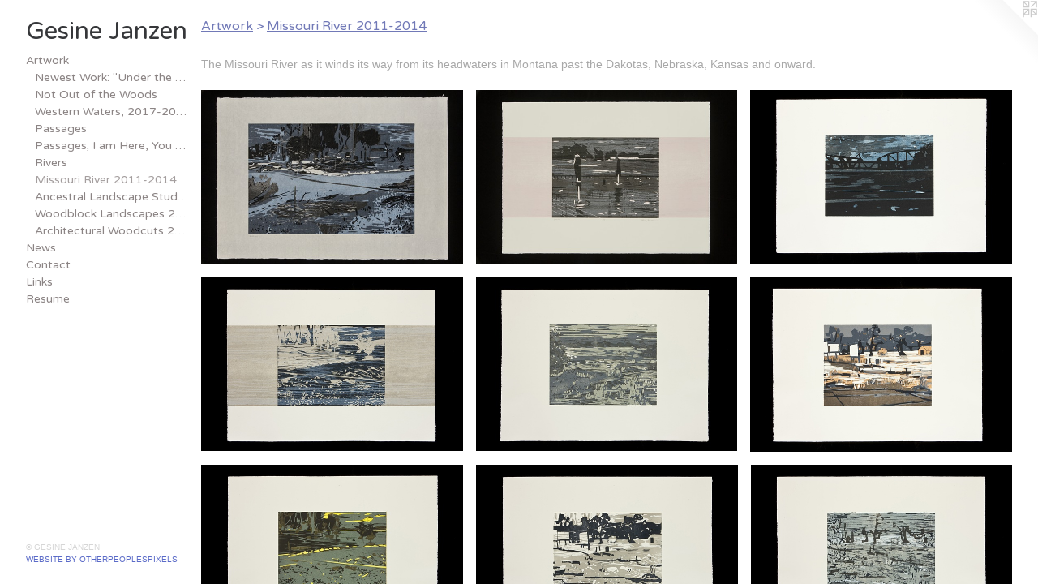

--- FILE ---
content_type: text/html;charset=utf-8
request_url: https://gesinejanzen.com/section/243014-Missouri-River-2011-2014.html
body_size: 7064
content:
<!doctype html><html class="no-js has-flex-styles p-section mobile-title-align--center has-mobile-menu-icon--left l-bricks mobile-menu-align--center has-text-before-previews p-gallery "><head><meta charset="utf-8" /><meta content="IE=edge" http-equiv="X-UA-Compatible" /><meta http-equiv="X-OPP-Site-Id" content="22929" /><meta http-equiv="X-OPP-Revision" content="532" /><meta http-equiv="X-OPP-Locke-Environment" content="production" /><meta http-equiv="X-OPP-Locke-Release" content="v0.0.141" /><title>Gesine Janzen</title><link rel="canonical" href="https://gesinejanzen.com/section/243014-Missouri%20River%202011-2014.html" /><meta content="website" property="og:type" /><meta property="og:url" content="https://gesinejanzen.com/section/243014-Missouri%20River%202011-2014.html" /><meta property="og:title" content="Missouri River 2011-2014" /><meta content="width=device-width, initial-scale=1" name="viewport" /><link type="text/css" rel="stylesheet" href="//cdnjs.cloudflare.com/ajax/libs/normalize/3.0.2/normalize.min.css" /><link type="text/css" rel="stylesheet" media="only all" href="//maxcdn.bootstrapcdn.com/font-awesome/4.3.0/css/font-awesome.min.css" /><link type="text/css" rel="stylesheet" media="not all and (min-device-width: 600px) and (min-device-height: 600px)" href="/release/locke/production/v0.0.141/css/small.css" /><link type="text/css" rel="stylesheet" media="only all and (min-device-width: 600px) and (min-device-height: 600px)" href="/release/locke/production/v0.0.141/css/large-bricks.css" /><link type="text/css" rel="stylesheet" media="not all and (min-device-width: 600px) and (min-device-height: 600px)" href="/r17567695570000000532/css/small-site.css" /><link type="text/css" rel="stylesheet" media="only all and (min-device-width: 600px) and (min-device-height: 600px)" href="/r17567695570000000532/css/large-site.css" /><link type="text/css" rel="stylesheet" media="only all and (min-device-width: 600px) and (min-device-height: 600px)" href="//fonts.googleapis.com/css?family=Varela+Round:400" /><link type="text/css" rel="stylesheet" media="not all and (min-device-width: 600px) and (min-device-height: 600px)" href="//fonts.googleapis.com/css?family=Varela+Round:400&amp;text=MENUHomeArtwksCnacLiRuG%20Jz" /><script>window.OPP = window.OPP || {};
OPP.modernMQ = 'only all';
OPP.smallMQ = 'not all and (min-device-width: 600px) and (min-device-height: 600px)';
OPP.largeMQ = 'only all and (min-device-width: 600px) and (min-device-height: 600px)';
OPP.downURI = '/x/9/2/9/22929/.down';
OPP.gracePeriodURI = '/x/9/2/9/22929/.grace_period';
OPP.imgL = function (img) {
  !window.lazySizes && img.onerror();
};
OPP.imgE = function (img) {
  img.onerror = img.onload = null;
  img.src = img.getAttribute('data-src');
  //img.srcset = img.getAttribute('data-srcset');
};</script><script src="/release/locke/production/v0.0.141/js/modernizr.js"></script><script src="/release/locke/production/v0.0.141/js/masonry.js"></script><script src="/release/locke/production/v0.0.141/js/respimage.js"></script><script src="/release/locke/production/v0.0.141/js/ls.aspectratio.js"></script><script src="/release/locke/production/v0.0.141/js/lazysizes.js"></script><script src="/release/locke/production/v0.0.141/js/large.js"></script><script>if (!Modernizr.mq('only all')) { document.write('<link type="text/css" rel="stylesheet" href="/release/locke/production/v0.0.141/css/minimal.css">') }</script><style>.flex-spacer {
  width: 370.19495px;
  -webkit-box-flex: 27.764622;
  -ms-flex-positive: 27.764622;
  flex-grow: 27.764622;
}

#preview-0, #preview-1, #preview-2, #preview-5, #preview-6, #preview-7, #preview-11, #preview-13 {
  width: 300px;
  -webkit-box-flex: 22.5;
  -ms-flex-positive: 22.5;
  flex-grow: 22.5;
}

#preview-3, #preview-4, #preview-8, #preview-9, #preview-10, #preview-12 {
  width: 299.72223px;
  -webkit-box-flex: 22.479166;
  -ms-flex-positive: 22.479166;
  flex-grow: 22.479166;
}

#preview-14 {
  width: 584.55115px;
  -webkit-box-flex: 43.841335;
  -ms-flex-positive: 43.841335;
  flex-grow: 43.841335;
}

#preview-15 {
  width: 576.1317px;
  -webkit-box-flex: 43.209877;
  -ms-flex-positive: 43.209877;
  flex-grow: 43.209877;
}

#preview-16, #preview-18 {
  width: 608.6957px;
  -webkit-box-flex: 45.652172;
  -ms-flex-positive: 45.652172;
  flex-grow: 45.652172;
}

#preview-17 {
  width: 560.82477px;
  -webkit-box-flex: 42.061855;
  -ms-flex-positive: 42.061855;
  flex-grow: 42.061855;
}

#preview-19 {
  width: 266.66666px;
  -webkit-box-flex: 20;
  -ms-flex-positive: 20;
  flex-grow: 20;
}

#preview-0, #preview-1 {
  max-width: 1830px;
}

#preview-14 {
  max-width: 1400px;
}

#preview-3, #preview-4, #preview-8, #preview-9, #preview-10, #preview-12 {
  max-width: 1079px;
}

#preview-19 {
  max-width: 960px;
}

#preview-17 {
  max-width: 2720px;
}

#preview-2, #preview-5, #preview-6, #preview-7, #preview-11, #preview-13 {
  max-width: 1080px;
}

#preview-15 {
  max-width: 1400px;
}

#preview-16, #preview-18 {
  max-width: 1400px;
}

.preview-placeholder, .preview-image {
  font-size: 22.222221px;
}

@media (min-width: 1500px) {

  
  
  .flex-spacer {
    min-width: 370.19495px;
    width: 27.764622%;
  }
  
  #preview-0, #preview-1, #preview-2, #preview-5, #preview-6, #preview-7, #preview-11, #preview-13 {
    min-width: 300px;
    width: 22.5%;
  }
  
  #preview-3, #preview-4, #preview-8, #preview-9, #preview-10, #preview-12 {
    min-width: 299.72223px;
    width: 22.479166%;
  }
  
  #preview-14 {
    min-width: 584.55115px;
    width: 43.841335%;
  }
  
  #preview-15 {
    min-width: 576.1317px;
    width: 43.209877%;
  }
  
  #preview-16, #preview-18 {
    min-width: 608.6957px;
    width: 45.652172%;
  }
  
  #preview-17 {
    min-width: 560.82477px;
    width: 42.061855%;
  }
  
  #preview-19 {
    min-width: 266.66666px;
    width: 20%;
  }
  
  
  


}

@media (min-width: 2880px) {

  .preview-placeholder, .preview-image {
    font-size: 36.02222px;
  }

}</style></head><body><header id="header"><a class=" site-title" href="/home.html"><span class=" site-title-text u-break-word">Gesine Janzen</span><div class=" site-title-media"></div></a><a id="mobile-menu-icon" class="mobile-menu-icon hidden--no-js hidden--large"><svg viewBox="0 0 21 17" width="21" height="17" fill="currentColor"><rect x="0" y="0" width="21" height="3" rx="0"></rect><rect x="0" y="7" width="21" height="3" rx="0"></rect><rect x="0" y="14" width="21" height="3" rx="0"></rect></svg></a></header><nav class=" hidden--large"><ul class=" site-nav"><li class="nav-item nav-home "><a class="nav-link " href="/home.html">Home</a></li><li class="nav-item expanded nav-museum "><a class="nav-link " href="/section/177466.html">Artwork</a><ul><li class="nav-gallery nav-item expanded "><a class="nav-link " href="/section/542603-Newest%20Work%3a%20%22Under%20the%20Western%20Cedars%22%20and%20%22Of%20a%20Certain%20Place%22.html">Newest Work: "Under the Western Cedars" and "Of a Certain Place"</a></li><li class="nav-gallery nav-item expanded "><a class="nav-link " href="/section/525430-Not%20Out%20of%20the%20Woods.html">Not Out of the Woods</a></li><li class="nav-item expanded nav-museum "><a class="nav-link " href="/section/454370-Western%20Waters%2c%202017-2018.html">Western Waters, 2017-2018</a><ul><li class="nav-gallery nav-item "><a class="nav-link " href="/section/468918-Western%20Waters%20Book%20II.html">Western Waters Book II</a></li><li class="nav-gallery nav-item "><a class="nav-link " href="/section/467985-This%20Quiet%20Creek.html">This Quiet Creek</a></li><li class="nav-gallery nav-item "><a class="nav-link " href="/section/459761-Western%20Waters%20Drawings.html">Western Waters Drawings</a></li><li class="nav-gallery nav-item "><a class="nav-link " href="/section/459744-Missouri%20River%20Book.html">Missouri River Book</a></li><li class="nav-gallery nav-item "><a class="nav-link " href="/section/459740-Western%20Waters%20Book.html">Western Waters Book</a></li><li class="nav-gallery nav-item "><a class="nav-link " href="/section/4543700000000.html">More Western Waters, 2017-2018</a></li></ul></li><li class="nav-gallery nav-item expanded "><a class="nav-link " href="/section/402295-Passages.html">Passages</a></li><li class="nav-gallery nav-item expanded "><a class="nav-link " href="/section/402400-Passages%3b%20I%20am%20Here%2c%20You%20are%20Here%2c%20We%20are%20Here.html">Passages; I am Here, You are Here, We are Here</a></li><li class="nav-gallery nav-item expanded "><a class="nav-link " href="/section/367368-Rivers.html">Rivers</a></li><li class="nav-gallery nav-item expanded "><a class="selected nav-link " href="/section/243014-Missouri%20River%202011-2014.html">Missouri River 2011-2014</a></li><li class="nav-gallery nav-item expanded "><a class="nav-link " href="/section/177472-Ancestral%20Landscape%20Studies%202009-2011.html">Ancestral Landscape Studies 2009-2011</a></li><li class="nav-gallery nav-item expanded "><a class="nav-link " href="/section/178993-Woodblock%20Landscapes%202005-2009.html">Woodblock Landscapes 2005-2009</a></li><li class="nav-gallery nav-item expanded "><a class="nav-link " href="/section/185390-Architectural%20Woodcuts%202002-2005.html">Architectural Woodcuts 2002-2005</a></li></ul></li><li class="nav-news nav-item "><a class="nav-link " href="/news.html">News</a></li><li class="nav-item nav-contact "><a class="nav-link " href="/contact.html">Contact</a></li><li class="nav-links nav-item "><a class="nav-link " href="/links.html">Links</a></li><li class="nav-item nav-pdf1 "><a target="_blank" class="nav-link " href="//img-cache.oppcdn.com/fixed/22929/assets/DUwK1ctacvUwhXbv.pdf">Resume</a></li></ul></nav><div class=" content"><nav class=" hidden--small" id="nav"><header><a class=" site-title" href="/home.html"><span class=" site-title-text u-break-word">Gesine Janzen</span><div class=" site-title-media"></div></a></header><ul class=" site-nav"><li class="nav-item nav-home "><a class="nav-link " href="/home.html">Home</a></li><li class="nav-item expanded nav-museum "><a class="nav-link " href="/section/177466.html">Artwork</a><ul><li class="nav-gallery nav-item expanded "><a class="nav-link " href="/section/542603-Newest%20Work%3a%20%22Under%20the%20Western%20Cedars%22%20and%20%22Of%20a%20Certain%20Place%22.html">Newest Work: "Under the Western Cedars" and "Of a Certain Place"</a></li><li class="nav-gallery nav-item expanded "><a class="nav-link " href="/section/525430-Not%20Out%20of%20the%20Woods.html">Not Out of the Woods</a></li><li class="nav-item expanded nav-museum "><a class="nav-link " href="/section/454370-Western%20Waters%2c%202017-2018.html">Western Waters, 2017-2018</a><ul><li class="nav-gallery nav-item "><a class="nav-link " href="/section/468918-Western%20Waters%20Book%20II.html">Western Waters Book II</a></li><li class="nav-gallery nav-item "><a class="nav-link " href="/section/467985-This%20Quiet%20Creek.html">This Quiet Creek</a></li><li class="nav-gallery nav-item "><a class="nav-link " href="/section/459761-Western%20Waters%20Drawings.html">Western Waters Drawings</a></li><li class="nav-gallery nav-item "><a class="nav-link " href="/section/459744-Missouri%20River%20Book.html">Missouri River Book</a></li><li class="nav-gallery nav-item "><a class="nav-link " href="/section/459740-Western%20Waters%20Book.html">Western Waters Book</a></li><li class="nav-gallery nav-item "><a class="nav-link " href="/section/4543700000000.html">More Western Waters, 2017-2018</a></li></ul></li><li class="nav-gallery nav-item expanded "><a class="nav-link " href="/section/402295-Passages.html">Passages</a></li><li class="nav-gallery nav-item expanded "><a class="nav-link " href="/section/402400-Passages%3b%20I%20am%20Here%2c%20You%20are%20Here%2c%20We%20are%20Here.html">Passages; I am Here, You are Here, We are Here</a></li><li class="nav-gallery nav-item expanded "><a class="nav-link " href="/section/367368-Rivers.html">Rivers</a></li><li class="nav-gallery nav-item expanded "><a class="selected nav-link " href="/section/243014-Missouri%20River%202011-2014.html">Missouri River 2011-2014</a></li><li class="nav-gallery nav-item expanded "><a class="nav-link " href="/section/177472-Ancestral%20Landscape%20Studies%202009-2011.html">Ancestral Landscape Studies 2009-2011</a></li><li class="nav-gallery nav-item expanded "><a class="nav-link " href="/section/178993-Woodblock%20Landscapes%202005-2009.html">Woodblock Landscapes 2005-2009</a></li><li class="nav-gallery nav-item expanded "><a class="nav-link " href="/section/185390-Architectural%20Woodcuts%202002-2005.html">Architectural Woodcuts 2002-2005</a></li></ul></li><li class="nav-news nav-item "><a class="nav-link " href="/news.html">News</a></li><li class="nav-item nav-contact "><a class="nav-link " href="/contact.html">Contact</a></li><li class="nav-links nav-item "><a class="nav-link " href="/links.html">Links</a></li><li class="nav-item nav-pdf1 "><a target="_blank" class="nav-link " href="//img-cache.oppcdn.com/fixed/22929/assets/DUwK1ctacvUwhXbv.pdf">Resume</a></li></ul><footer><div class=" copyright">© GESINE JANZEN</div><div class=" credit"><a href="http://otherpeoplespixels.com/ref/gesinejanzen.com" target="_blank">Website by OtherPeoplesPixels</a></div></footer></nav><main id="main"><a class=" logo hidden--small" href="http://otherpeoplespixels.com/ref/gesinejanzen.com" title="Website by OtherPeoplesPixels" target="_blank"></a><div class=" page"><script src="/release/locke/production/v0.0.141/js/gallery.js"></script><h1 class="section-title title"><a href="/section/177466.html" class="root title-segment hidden--small">Artwork</a><span class=" title-sep hidden--small"> &gt; </span><span class=" title-segment">Missouri River 2011-2014</span></h1><div class="description t-full-width wordy description-0 u-break-word border-color "><p>The Missouri River as it winds its way from its headwaters in Montana past  the Dakotas, Nebraska, Kansas and onward.</p></div><div class=" previews"><div id="preview-0" class="preview image asset media-and-info"><a class=" media" title="Waterway" href="/artwork/3207328-Waterway.html"><div class=" preview-image"><img onerror="OPP.imgE(this);" alt="gray tone river landscape" data-srcset="//img-cache.oppcdn.com/img/v1.0/s:22929/t:QkxBTksrVEVYVCtIRVJF/p:12/g:tl/o:2.5/a:50/q:90/2520x1220-XKgkKPetMr_wljN1.jpg/1830x1220/0bfa7335f694481a421f30c0e33fc27b.jpg 1830w,
//img-cache.oppcdn.com/img/v1.0/s:22929/t:QkxBTksrVEVYVCtIRVJF/p:12/g:tl/o:2.5/a:50/q:90/1640x830-XKgkKPetMr_wljN1.jpg/1245x830/612f5a64ed8efae50dc5aba490261359.jpg 1245w,
//img-cache.oppcdn.com/img/v1.0/s:22929/t:QkxBTksrVEVYVCtIRVJF/p:12/g:tl/o:2.5/a:50/q:90/1400x720-XKgkKPetMr_wljN1.jpg/1080x720/315cc8e18c3764e069e533634775c755.jpg 1080w,
//img-cache.oppcdn.com/img/v1.0/s:22929/t:QkxBTksrVEVYVCtIRVJF/p:12/g:tl/o:2.5/a:50/q:90/984x588-XKgkKPetMr_wljN1.jpg/882x588/1411f03fbd44435671635f39ffbb6c53.jpg 882w,
//img-cache.oppcdn.com/fixed/22929/assets/XKgkKPetMr_wljN1.jpg 640w" src="data:image/svg+xml;charset=UTF-8,%3Csvg%20xmlns%3D%27http%3A%2F%2Fwww.w3.org%2F2000%2Fsvg%27%20viewbox%3D%270%200%201830%201220%27%20width%3D%271830px%27%20height%3D%271220px%27%3E%3C%2Fsvg%3E" onload="OPP.imgL(this);" data-sizes="auto" class="u-img lazyload hidden--no-js " data-src="//img-cache.oppcdn.com/fixed/22929/assets/XKgkKPetMr_wljN1.jpg" data-aspectratio="1830/1220" /><noscript><img class="u-img " alt="gray tone river landscape" src="//img-cache.oppcdn.com/fixed/22929/assets/XKgkKPetMr_wljN1.jpg" /></noscript></div></a><div class=" info border-color"><div class=" wall-text border-color"><div class=" wt-item wt-title"><a href="/artwork/3207328-Waterway.html">Waterway</a></div><div class=" wt-item wt-media">woodcut</div><div class=" wt-item wt-dimensions">29 x 42 in.</div><div class=" wt-item wt-date">2013</div><div class=" wt-item wt-price">$750</div></div></div></div><div id="preview-1" class="preview image asset media-and-info"><a class=" media" title="Omaha" href="/artwork/3207325-Omaha.html"><div class=" preview-image"><img onerror="OPP.imgE(this);" alt="Missouri River at Omaha, NE" data-srcset="//img-cache.oppcdn.com/img/v1.0/s:22929/t:QkxBTksrVEVYVCtIRVJF/p:12/g:tl/o:2.5/a:50/q:90/2520x1220-OVlxfxaRVNfaGXAL.jpg/1830x1220/1768775e0f633260f130201c2cc083e4.jpg 1830w,
//img-cache.oppcdn.com/img/v1.0/s:22929/t:QkxBTksrVEVYVCtIRVJF/p:12/g:tl/o:2.5/a:50/q:90/1640x830-OVlxfxaRVNfaGXAL.jpg/1245x830/981c401fb68a834a0da85cd240ae1816.jpg 1245w,
//img-cache.oppcdn.com/img/v1.0/s:22929/t:QkxBTksrVEVYVCtIRVJF/p:12/g:tl/o:2.5/a:50/q:90/1400x720-OVlxfxaRVNfaGXAL.jpg/1080x720/c3e3fcc6b19af8cffb80992ca138d6d3.jpg 1080w,
//img-cache.oppcdn.com/img/v1.0/s:22929/t:QkxBTksrVEVYVCtIRVJF/p:12/g:tl/o:2.5/a:50/q:90/984x588-OVlxfxaRVNfaGXAL.jpg/882x588/f1aa9a690e896d881b822836431d5a61.jpg 882w,
//img-cache.oppcdn.com/fixed/22929/assets/OVlxfxaRVNfaGXAL.jpg 640w" src="data:image/svg+xml;charset=UTF-8,%3Csvg%20xmlns%3D%27http%3A%2F%2Fwww.w3.org%2F2000%2Fsvg%27%20viewbox%3D%270%200%201830%201220%27%20width%3D%271830px%27%20height%3D%271220px%27%3E%3C%2Fsvg%3E" onload="OPP.imgL(this);" data-sizes="auto" class="u-img lazyload hidden--no-js " data-src="//img-cache.oppcdn.com/fixed/22929/assets/OVlxfxaRVNfaGXAL.jpg" data-aspectratio="1830/1220" /><noscript><img class="u-img " alt="Missouri River at Omaha, NE" src="//img-cache.oppcdn.com/fixed/22929/assets/OVlxfxaRVNfaGXAL.jpg" /></noscript></div></a><div class=" info border-color"><div class=" wall-text border-color"><div class=" wt-item wt-title"><a href="/artwork/3207325-Omaha.html">Omaha</a></div><div class=" wt-item wt-media">woodcut</div><div class=" wt-item wt-dimensions">22 x 30 in.</div><div class=" wt-item wt-date">2013</div><div class=" wt-item wt-price">$500</div></div></div></div><div id="preview-2" class="preview image asset media-and-info"><a class=" media" title="Misouri Bridge" href="/artwork/2693857-Misouri%20Bridge.html"><div class=" preview-image"><img onerror="OPP.imgE(this);" alt="bridge over the Missouri River" data-srcset="//img-cache.oppcdn.com/img/v1.0/s:22929/t:QkxBTksrVEVYVCtIRVJF/p:12/g:tl/o:2.5/a:50/q:90/1400x720-mn9T6jWpCXuiwCgN.jpg/1080x720/1bc9d536b97c7b2c818c045637ab9d53.jpg 1080w,
//img-cache.oppcdn.com/img/v1.0/s:22929/t:QkxBTksrVEVYVCtIRVJF/p:12/g:tl/o:2.5/a:50/q:90/984x588-mn9T6jWpCXuiwCgN.jpg/882x588/9b31c033ceafe97040bb85ab6d2537eb.jpg 882w,
//img-cache.oppcdn.com/fixed/22929/assets/mn9T6jWpCXuiwCgN.jpg 640w" src="data:image/svg+xml;charset=UTF-8,%3Csvg%20xmlns%3D%27http%3A%2F%2Fwww.w3.org%2F2000%2Fsvg%27%20viewbox%3D%270%200%201080%20720%27%20width%3D%271080px%27%20height%3D%27720px%27%3E%3C%2Fsvg%3E" onload="OPP.imgL(this);" data-sizes="auto" class="u-img lazyload hidden--no-js " data-src="//img-cache.oppcdn.com/fixed/22929/assets/mn9T6jWpCXuiwCgN.jpg" data-aspectratio="1080/720" /><noscript><img class="u-img " alt="bridge over the Missouri River" src="//img-cache.oppcdn.com/fixed/22929/assets/mn9T6jWpCXuiwCgN.jpg" /></noscript></div></a><div class=" info border-color"><div class=" wall-text border-color"><div class=" wt-item wt-title"><a href="/artwork/2693857-Misouri%20Bridge.html">Misouri Bridge</a></div><div class=" wt-item wt-media">woodcut</div><div class=" wt-item wt-dimensions">12 x 16 image</div><div class=" wt-item wt-date">2012</div><div class=" wt-item wt-price">$500</div></div></div></div><div id="preview-3" class="preview image asset media-and-info"><a class=" media" title="Downriver 11" href="/artwork/2693860-Downriver%2011.html"><div class=" preview-image"><img onerror="OPP.imgE(this);" alt="Downriver 11" data-srcset="//img-cache.oppcdn.com/img/v1.0/s:22929/t:QkxBTksrVEVYVCtIRVJF/p:12/g:tl/o:2.5/a:50/q:90/1400x720-MANKImyqi0QGgssO.jpg/1079x720/040aa1f8c57fdff0a2ccd279218c2279.jpg 1079w,
//img-cache.oppcdn.com/img/v1.0/s:22929/t:QkxBTksrVEVYVCtIRVJF/p:12/g:tl/o:2.5/a:50/q:90/984x588-MANKImyqi0QGgssO.jpg/881x588/17403cf26a6cfa970b91070aab1291c6.jpg 881w,
//img-cache.oppcdn.com/fixed/22929/assets/MANKImyqi0QGgssO.jpg 640w" src="data:image/svg+xml;charset=UTF-8,%3Csvg%20xmlns%3D%27http%3A%2F%2Fwww.w3.org%2F2000%2Fsvg%27%20viewbox%3D%270%200%201079%20720%27%20width%3D%271079px%27%20height%3D%27720px%27%3E%3C%2Fsvg%3E" onload="OPP.imgL(this);" data-sizes="auto" class="u-img lazyload hidden--no-js " data-src="//img-cache.oppcdn.com/fixed/22929/assets/MANKImyqi0QGgssO.jpg" data-aspectratio="1079/720" /><noscript><img class="u-img " alt="Downriver 11" src="//img-cache.oppcdn.com/fixed/22929/assets/MANKImyqi0QGgssO.jpg" /></noscript></div></a><div class=" info border-color"><div class=" wall-text border-color"><div class=" wt-item wt-title"><a href="/artwork/2693860-Downriver%2011.html">Downriver 11</a></div><div class=" wt-item wt-media">woodcut</div><div class=" wt-item wt-dimensions">22 x 30</div><div class=" wt-item wt-date">2012</div></div></div></div><div id="preview-4" class="preview image asset media-and-info"><a class=" media" title="Nebraska" href="/artwork/2693861-Nebraska.html"><div class=" preview-image"><img onerror="OPP.imgE(this);" alt="Missouri River flooding in Nebraska " data-srcset="//img-cache.oppcdn.com/img/v1.0/s:22929/t:QkxBTksrVEVYVCtIRVJF/p:12/g:tl/o:2.5/a:50/q:90/1400x720-8UHEobtvfJ59ZWwO.jpg/1079x720/682f69100666b42f324133e30d3fd55e.jpg 1079w,
//img-cache.oppcdn.com/img/v1.0/s:22929/t:QkxBTksrVEVYVCtIRVJF/p:12/g:tl/o:2.5/a:50/q:90/984x588-8UHEobtvfJ59ZWwO.jpg/881x588/0db8aeb3dc36b7ed1477a6c50f2c91f7.jpg 881w,
//img-cache.oppcdn.com/fixed/22929/assets/8UHEobtvfJ59ZWwO.jpg 640w" src="data:image/svg+xml;charset=UTF-8,%3Csvg%20xmlns%3D%27http%3A%2F%2Fwww.w3.org%2F2000%2Fsvg%27%20viewbox%3D%270%200%201079%20720%27%20width%3D%271079px%27%20height%3D%27720px%27%3E%3C%2Fsvg%3E" onload="OPP.imgL(this);" data-sizes="auto" class="u-img lazyload hidden--no-js " data-src="//img-cache.oppcdn.com/fixed/22929/assets/8UHEobtvfJ59ZWwO.jpg" data-aspectratio="1079/720" /><noscript><img class="u-img " alt="Missouri River flooding in Nebraska " src="//img-cache.oppcdn.com/fixed/22929/assets/8UHEobtvfJ59ZWwO.jpg" /></noscript></div></a><div class=" info border-color"><div class=" wall-text border-color"><div class=" wt-item wt-title"><a href="/artwork/2693861-Nebraska.html">Nebraska</a></div><div class=" wt-item wt-media">woodcut</div><div class=" wt-item wt-dimensions">12 x 16" image</div><div class=" wt-item wt-date">2012</div><div class=" wt-item wt-price">$500</div></div></div></div><div id="preview-5" class="preview image asset media-and-info"><a class=" media" title="Pierre Road" href="/artwork/2693865-Pierre%20Road.html"><div class=" preview-image"><img onerror="OPP.imgE(this);" alt="Pierre South Dakota road under water" data-srcset="//img-cache.oppcdn.com/img/v1.0/s:22929/t:QkxBTksrVEVYVCtIRVJF/p:12/g:tl/o:2.5/a:50/q:90/1400x720-ZNq5jeHqnXzeXvUR.jpg/1080x720/b77aa2665d46e8be8c3082733c794608.jpg 1080w,
//img-cache.oppcdn.com/img/v1.0/s:22929/t:QkxBTksrVEVYVCtIRVJF/p:12/g:tl/o:2.5/a:50/q:90/984x588-ZNq5jeHqnXzeXvUR.jpg/882x588/fbdce9aa952109dfdab10fed618c342f.jpg 882w,
//img-cache.oppcdn.com/fixed/22929/assets/ZNq5jeHqnXzeXvUR.jpg 640w" src="data:image/svg+xml;charset=UTF-8,%3Csvg%20xmlns%3D%27http%3A%2F%2Fwww.w3.org%2F2000%2Fsvg%27%20viewbox%3D%270%200%201080%20720%27%20width%3D%271080px%27%20height%3D%27720px%27%3E%3C%2Fsvg%3E" onload="OPP.imgL(this);" data-sizes="auto" class="u-img lazyload hidden--no-js " data-src="//img-cache.oppcdn.com/fixed/22929/assets/ZNq5jeHqnXzeXvUR.jpg" data-aspectratio="1080/720" /><noscript><img class="u-img " alt="Pierre South Dakota road under water" src="//img-cache.oppcdn.com/fixed/22929/assets/ZNq5jeHqnXzeXvUR.jpg" /></noscript></div></a><div class=" info border-color"><div class=" wall-text border-color"><div class=" wt-item wt-title"><a href="/artwork/2693865-Pierre%20Road.html">Pierre Road</a></div><div class=" wt-item wt-media">woodcut</div><div class=" wt-item wt-dimensions">12 x 16" image</div><div class=" wt-item wt-date">2012</div><div class=" wt-item wt-price">$500</div></div></div></div><div id="preview-6" class="preview image asset media-and-info"><a class=" media" title="Pierre Levee" href="/artwork/2693871-Pierre%20Levee.html"><div class=" preview-image"><img onerror="OPP.imgE(this);" alt="Levee at the river, Pierre SD" data-srcset="//img-cache.oppcdn.com/img/v1.0/s:22929/t:QkxBTksrVEVYVCtIRVJF/p:12/g:tl/o:2.5/a:50/q:90/1400x720-78g4mUkQY32VRh2v.jpg/1080x720/62d0889929816647d57f118eb64bf6c5.jpg 1080w,
//img-cache.oppcdn.com/img/v1.0/s:22929/t:QkxBTksrVEVYVCtIRVJF/p:12/g:tl/o:2.5/a:50/q:90/984x588-78g4mUkQY32VRh2v.jpg/882x588/6aaf334e60d6baa7bd0d1347bdfd82c9.jpg 882w,
//img-cache.oppcdn.com/fixed/22929/assets/78g4mUkQY32VRh2v.jpg 640w" src="data:image/svg+xml;charset=UTF-8,%3Csvg%20xmlns%3D%27http%3A%2F%2Fwww.w3.org%2F2000%2Fsvg%27%20viewbox%3D%270%200%201080%20720%27%20width%3D%271080px%27%20height%3D%27720px%27%3E%3C%2Fsvg%3E" onload="OPP.imgL(this);" data-sizes="auto" class="u-img lazyload hidden--no-js " data-src="//img-cache.oppcdn.com/fixed/22929/assets/78g4mUkQY32VRh2v.jpg" data-aspectratio="1080/720" /><noscript><img class="u-img " alt="Levee at the river, Pierre SD" src="//img-cache.oppcdn.com/fixed/22929/assets/78g4mUkQY32VRh2v.jpg" /></noscript></div></a><div class=" info border-color"><div class=" wall-text border-color"><div class=" wt-item wt-title"><a href="/artwork/2693871-Pierre%20Levee.html">Pierre Levee</a></div><div class=" wt-item wt-media">woodcut</div><div class=" wt-item wt-dimensions">12 x 16" image</div><div class=" wt-item wt-date">2012</div><div class=" wt-item wt-price">$500</div></div></div></div><div id="preview-7" class="preview image asset media-and-info"><a class=" media" title="West Shore" href="/artwork/2693948-West%20Shore.html"><div class=" preview-image"><img onerror="OPP.imgE(this);" alt="blue and gray tones, road under water" data-srcset="//img-cache.oppcdn.com/img/v1.0/s:22929/t:QkxBTksrVEVYVCtIRVJF/p:12/g:tl/o:2.5/a:50/q:90/1400x720-8I2m89T46eLSS3ut.jpg/1080x720/c424148dd57310b8870055382d7c9e0c.jpg 1080w,
//img-cache.oppcdn.com/img/v1.0/s:22929/t:QkxBTksrVEVYVCtIRVJF/p:12/g:tl/o:2.5/a:50/q:90/984x588-8I2m89T46eLSS3ut.jpg/882x588/2899b4f8cb1e09a6b1248b991d9aa57c.jpg 882w,
//img-cache.oppcdn.com/fixed/22929/assets/8I2m89T46eLSS3ut.jpg 640w" src="data:image/svg+xml;charset=UTF-8,%3Csvg%20xmlns%3D%27http%3A%2F%2Fwww.w3.org%2F2000%2Fsvg%27%20viewbox%3D%270%200%201080%20720%27%20width%3D%271080px%27%20height%3D%27720px%27%3E%3C%2Fsvg%3E" onload="OPP.imgL(this);" data-sizes="auto" class="u-img lazyload hidden--no-js " data-src="//img-cache.oppcdn.com/fixed/22929/assets/8I2m89T46eLSS3ut.jpg" data-aspectratio="1080/720" /><noscript><img class="u-img " alt="blue and gray tones, road under water" src="//img-cache.oppcdn.com/fixed/22929/assets/8I2m89T46eLSS3ut.jpg" /></noscript></div></a><div class=" info border-color"><div class=" wall-text border-color"><div class=" wt-item wt-title"><a href="/artwork/2693948-West%20Shore.html">West Shore</a></div><div class=" wt-item wt-media">woodcut</div><div class=" wt-item wt-dimensions">12 x 16" image</div><div class=" wt-item wt-date">2012</div><div class=" wt-item wt-price">$450</div></div></div></div><div id="preview-8" class="preview image asset media-and-info"><a class=" media" title="South Dakota" href="/artwork/2693957-South%20Dakota.html"><div class=" preview-image"><img onerror="OPP.imgE(this);" alt="South Dakota landscape, monoprint" data-srcset="//img-cache.oppcdn.com/img/v1.0/s:22929/t:QkxBTksrVEVYVCtIRVJF/p:12/g:tl/o:2.5/a:50/q:90/1400x720-09kXr8KKqLUKdNyX.jpg/1079x720/c63b2f0883526e7cda2d12198f729ab6.jpg 1079w,
//img-cache.oppcdn.com/img/v1.0/s:22929/t:QkxBTksrVEVYVCtIRVJF/p:12/g:tl/o:2.5/a:50/q:90/984x588-09kXr8KKqLUKdNyX.jpg/881x588/bcf5d61446ac17d6295f8af0bbf76417.jpg 881w,
//img-cache.oppcdn.com/fixed/22929/assets/09kXr8KKqLUKdNyX.jpg 640w" src="data:image/svg+xml;charset=UTF-8,%3Csvg%20xmlns%3D%27http%3A%2F%2Fwww.w3.org%2F2000%2Fsvg%27%20viewbox%3D%270%200%201079%20720%27%20width%3D%271079px%27%20height%3D%27720px%27%3E%3C%2Fsvg%3E" onload="OPP.imgL(this);" data-sizes="auto" class="u-img lazyload hidden--no-js " data-src="//img-cache.oppcdn.com/fixed/22929/assets/09kXr8KKqLUKdNyX.jpg" data-aspectratio="1079/720" /><noscript><img class="u-img " alt="South Dakota landscape, monoprint" src="//img-cache.oppcdn.com/fixed/22929/assets/09kXr8KKqLUKdNyX.jpg" /></noscript></div></a><div class=" info border-color"><div class=" wall-text border-color"><div class=" wt-item wt-title"><a href="/artwork/2693957-South%20Dakota.html">South Dakota</a></div><div class=" wt-item wt-media">woodcut</div><div class=" wt-item wt-dimensions">22 x 30 in.</div><div class=" wt-item wt-date">2012</div><div class=" wt-item wt-price">$500</div></div></div></div><div id="preview-9" class="preview image asset media-and-info"><a class=" media" title="Pierre Bank" href="/artwork/2734039-Pierre%20Bank.html"><div class=" preview-image"><img onerror="OPP.imgE(this);" alt="yellows and greens, river landscape" data-srcset="//img-cache.oppcdn.com/img/v1.0/s:22929/t:QkxBTksrVEVYVCtIRVJF/p:12/g:tl/o:2.5/a:50/q:90/1400x720-nhB4c0w698v6VBBN.jpg/1079x720/ba1ec43f457895484beb4df051645d69.jpg 1079w,
//img-cache.oppcdn.com/img/v1.0/s:22929/t:QkxBTksrVEVYVCtIRVJF/p:12/g:tl/o:2.5/a:50/q:90/984x588-nhB4c0w698v6VBBN.jpg/881x588/5996e61ceafe09d24684baf0da4968d5.jpg 881w,
//img-cache.oppcdn.com/fixed/22929/assets/nhB4c0w698v6VBBN.jpg 640w" src="data:image/svg+xml;charset=UTF-8,%3Csvg%20xmlns%3D%27http%3A%2F%2Fwww.w3.org%2F2000%2Fsvg%27%20viewbox%3D%270%200%201079%20720%27%20width%3D%271079px%27%20height%3D%27720px%27%3E%3C%2Fsvg%3E" onload="OPP.imgL(this);" data-sizes="auto" class="u-img lazyload hidden--no-js " data-src="//img-cache.oppcdn.com/fixed/22929/assets/nhB4c0w698v6VBBN.jpg" data-aspectratio="1079/720" /><noscript><img class="u-img " alt="yellows and greens, river landscape" src="//img-cache.oppcdn.com/fixed/22929/assets/nhB4c0w698v6VBBN.jpg" /></noscript></div></a><div class=" info border-color"><div class=" wall-text border-color"><div class=" wt-item wt-title"><a href="/artwork/2734039-Pierre%20Bank.html">Pierre Bank</a></div><div class=" wt-item wt-media">woodcut</div><div class=" wt-item wt-dimensions">12 x 16" image</div><div class=" wt-item wt-date">2012</div><div class=" wt-item wt-price">$500</div></div></div></div><div id="preview-10" class="preview image asset media-and-info"><a class=" media" title="Blue Levee" href="/artwork/2734041-Blue%20Levee.html"><div class=" preview-image"><img onerror="OPP.imgE(this);" alt="blue pipes on levee" data-srcset="//img-cache.oppcdn.com/img/v1.0/s:22929/t:QkxBTksrVEVYVCtIRVJF/p:12/g:tl/o:2.5/a:50/q:90/1400x720-N_B4hshc8GSdKFKv.jpg/1079x720/5c7cafe907892fb7ccf2639c606aa942.jpg 1079w,
//img-cache.oppcdn.com/img/v1.0/s:22929/t:QkxBTksrVEVYVCtIRVJF/p:12/g:tl/o:2.5/a:50/q:90/984x588-N_B4hshc8GSdKFKv.jpg/881x588/11753094ae021565441bc0b263fe34a8.jpg 881w,
//img-cache.oppcdn.com/fixed/22929/assets/N_B4hshc8GSdKFKv.jpg 640w" src="data:image/svg+xml;charset=UTF-8,%3Csvg%20xmlns%3D%27http%3A%2F%2Fwww.w3.org%2F2000%2Fsvg%27%20viewbox%3D%270%200%201079%20720%27%20width%3D%271079px%27%20height%3D%27720px%27%3E%3C%2Fsvg%3E" onload="OPP.imgL(this);" data-sizes="auto" class="u-img lazyload hidden--no-js " data-src="//img-cache.oppcdn.com/fixed/22929/assets/N_B4hshc8GSdKFKv.jpg" data-aspectratio="1079/720" /><noscript><img class="u-img " alt="blue pipes on levee" src="//img-cache.oppcdn.com/fixed/22929/assets/N_B4hshc8GSdKFKv.jpg" /></noscript></div></a><div class=" info border-color"><div class=" wall-text border-color"><div class=" wt-item wt-title"><a href="/artwork/2734041-Blue%20Levee.html">Blue Levee</a></div><div class=" wt-item wt-media">woodcut</div><div class=" wt-item wt-dimensions">12 x 16" image</div><div class=" wt-item wt-date">2012</div><div class=" wt-item wt-price">$500</div></div></div></div><div id="preview-11" class="preview image asset media-and-info"><a class=" media" title="Fort Benton" href="/artwork/2734044-Fort%20Benton.html"><div class=" preview-image"><img onerror="OPP.imgE(this);" alt="Misouri River at Fort Benton, Montana" data-srcset="//img-cache.oppcdn.com/img/v1.0/s:22929/t:QkxBTksrVEVYVCtIRVJF/p:12/g:tl/o:2.5/a:50/q:90/1400x720-wTkXQFtjLC1Ph47M.jpg/1080x720/7e2c826726a46fb28a05e2fbccb1368b.jpg 1080w,
//img-cache.oppcdn.com/img/v1.0/s:22929/t:QkxBTksrVEVYVCtIRVJF/p:12/g:tl/o:2.5/a:50/q:90/984x588-wTkXQFtjLC1Ph47M.jpg/882x588/94c51388efa21b9860556bea83b41a9b.jpg 882w,
//img-cache.oppcdn.com/fixed/22929/assets/wTkXQFtjLC1Ph47M.jpg 640w" src="data:image/svg+xml;charset=UTF-8,%3Csvg%20xmlns%3D%27http%3A%2F%2Fwww.w3.org%2F2000%2Fsvg%27%20viewbox%3D%270%200%201080%20720%27%20width%3D%271080px%27%20height%3D%27720px%27%3E%3C%2Fsvg%3E" onload="OPP.imgL(this);" data-sizes="auto" class="u-img lazyload hidden--no-js " data-src="//img-cache.oppcdn.com/fixed/22929/assets/wTkXQFtjLC1Ph47M.jpg" data-aspectratio="1080/720" /><noscript><img class="u-img " alt="Misouri River at Fort Benton, Montana" src="//img-cache.oppcdn.com/fixed/22929/assets/wTkXQFtjLC1Ph47M.jpg" /></noscript></div></a><div class=" info border-color"><div class=" wall-text border-color"><div class=" wt-item wt-title"><a href="/artwork/2734044-Fort%20Benton.html">Fort Benton</a></div><div class=" wt-item wt-media">woodcut</div><div class=" wt-item wt-dimensions">12 x 16" image</div><div class=" wt-item wt-date">2012</div><div class=" wt-item wt-price">$500</div></div></div></div><div id="preview-12" class="preview image asset media-and-info"><a class=" media" title="Giant Spring" href="/artwork/2734045-Giant%20Spring.html"><div class=" preview-image"><img onerror="OPP.imgE(this);" alt="spring along the Missouri at Great Falls" data-srcset="//img-cache.oppcdn.com/img/v1.0/s:22929/t:QkxBTksrVEVYVCtIRVJF/p:12/g:tl/o:2.5/a:50/q:90/1400x720-PieK1eeUpHCLoPgd.jpg/1079x720/d435fff3ba89f49062d302827e5a478c.jpg 1079w,
//img-cache.oppcdn.com/img/v1.0/s:22929/t:QkxBTksrVEVYVCtIRVJF/p:12/g:tl/o:2.5/a:50/q:90/984x588-PieK1eeUpHCLoPgd.jpg/881x588/0cb9460cdf136cf2e18d1708604cc4e6.jpg 881w,
//img-cache.oppcdn.com/fixed/22929/assets/PieK1eeUpHCLoPgd.jpg 640w" src="data:image/svg+xml;charset=UTF-8,%3Csvg%20xmlns%3D%27http%3A%2F%2Fwww.w3.org%2F2000%2Fsvg%27%20viewbox%3D%270%200%201079%20720%27%20width%3D%271079px%27%20height%3D%27720px%27%3E%3C%2Fsvg%3E" onload="OPP.imgL(this);" data-sizes="auto" class="u-img lazyload hidden--no-js " data-src="//img-cache.oppcdn.com/fixed/22929/assets/PieK1eeUpHCLoPgd.jpg" data-aspectratio="1079/720" /><noscript><img class="u-img " alt="spring along the Missouri at Great Falls" src="//img-cache.oppcdn.com/fixed/22929/assets/PieK1eeUpHCLoPgd.jpg" /></noscript></div></a><div class=" info border-color"><div class=" wall-text border-color"><div class=" wt-item wt-title"><a href="/artwork/2734045-Giant%20Spring.html">Giant Spring</a></div><div class=" wt-item wt-media">woodcut</div><div class=" wt-item wt-dimensions">12 x 16" image</div><div class=" wt-item wt-date">2012</div><div class=" wt-item wt-price">$500</div></div></div></div><div id="preview-13" class="preview image asset media-and-info"><a class=" media" title="Downriver 12" href="/artwork/2825105-Downriver%2012.html"><div class=" preview-image"><img onerror="OPP.imgE(this);" alt="bridge along the Missouri River" data-srcset="//img-cache.oppcdn.com/img/v1.0/s:22929/t:QkxBTksrVEVYVCtIRVJF/p:12/g:tl/o:2.5/a:50/q:90/1400x720-5DnYvrdu9vECPSDJ.jpg/1080x720/772becb90586f8389cefc705d8bf28a1.jpg 1080w,
//img-cache.oppcdn.com/img/v1.0/s:22929/t:QkxBTksrVEVYVCtIRVJF/p:12/g:tl/o:2.5/a:50/q:90/984x588-5DnYvrdu9vECPSDJ.jpg/882x588/b5e74bd83d218b816b3382f0779287b2.jpg 882w,
//img-cache.oppcdn.com/fixed/22929/assets/5DnYvrdu9vECPSDJ.jpg 640w" src="data:image/svg+xml;charset=UTF-8,%3Csvg%20xmlns%3D%27http%3A%2F%2Fwww.w3.org%2F2000%2Fsvg%27%20viewbox%3D%270%200%201080%20720%27%20width%3D%271080px%27%20height%3D%27720px%27%3E%3C%2Fsvg%3E" onload="OPP.imgL(this);" data-sizes="auto" class="u-img lazyload hidden--no-js " data-src="//img-cache.oppcdn.com/fixed/22929/assets/5DnYvrdu9vECPSDJ.jpg" data-aspectratio="1080/720" /><noscript><img class="u-img " alt="bridge along the Missouri River" src="//img-cache.oppcdn.com/fixed/22929/assets/5DnYvrdu9vECPSDJ.jpg" /></noscript></div></a><div class=" info border-color"><div class=" wall-text border-color"><div class=" wt-item wt-title"><a href="/artwork/2825105-Downriver%2012.html">Downriver 12</a></div><div class=" wt-item wt-media">woodcut</div><div class=" wt-item wt-dimensions">22 x 30 in.</div><div class=" wt-item wt-date">2012</div><div class=" wt-item wt-price">$650</div></div></div></div><div id="preview-14" class="preview image asset media-and-info"><a class=" media" title="Omaha Silhouette" href="/artwork/2449452-Omaha%20Silhouette.html"><div class=" preview-image"><img onerror="OPP.imgE(this);" alt="silhouttes along the Missouri River in Omaha" data-srcset="//img-cache.oppcdn.com/img/v1.0/s:22929/t:QkxBTksrVEVYVCtIRVJF/p:12/g:tl/o:2.5/a:50/q:90/1400x720-ivA7jfECytV_iKh9.jpg/1400x479/be764c6911bd7e27cae5adb9c2212f58.jpg 1400w,
//img-cache.oppcdn.com/img/v1.0/s:22929/t:QkxBTksrVEVYVCtIRVJF/p:12/g:tl/o:2.5/a:50/q:90/984x588-ivA7jfECytV_iKh9.jpg/984x337/928382ee158419784dfa9901ab61460d.jpg 984w,
//img-cache.oppcdn.com/fixed/22929/assets/ivA7jfECytV_iKh9.jpg 640w" src="data:image/svg+xml;charset=UTF-8,%3Csvg%20xmlns%3D%27http%3A%2F%2Fwww.w3.org%2F2000%2Fsvg%27%20viewbox%3D%270%200%201400%20479%27%20width%3D%271400px%27%20height%3D%27479px%27%3E%3C%2Fsvg%3E" onload="OPP.imgL(this);" data-sizes="auto" class="u-img lazyload hidden--no-js " data-src="//img-cache.oppcdn.com/fixed/22929/assets/ivA7jfECytV_iKh9.jpg" data-aspectratio="1400/479" /><noscript><img class="u-img " alt="silhouttes along the Missouri River in Omaha" src="//img-cache.oppcdn.com/fixed/22929/assets/ivA7jfECytV_iKh9.jpg" /></noscript></div></a><div class=" info border-color"><div class=" wall-text border-color"><div class=" wt-item wt-title"><a href="/artwork/2449452-Omaha%20Silhouette.html">Omaha Silhouette</a></div><div class=" wt-item wt-media">monotype</div><div class=" wt-item wt-dimensions">15 x 36</div><div class=" wt-item wt-date">2012</div><div class=" wt-item wt-price">$350</div></div></div></div><div id="preview-15" class="preview image asset media-and-info"><a class=" media" title="Omaha Shore" href="/artwork/2449448-Omaha%20Shore.html"><div class=" preview-image"><img onerror="OPP.imgE(this);" alt="along the Missouri River in Omaha" data-srcset="//img-cache.oppcdn.com/img/v1.0/s:22929/t:QkxBTksrVEVYVCtIRVJF/p:12/g:tl/o:2.5/a:50/q:90/1400x720-afxrwKMIiT5q_L_m.jpg/1400x486/914da9b70688477a7da45b26663aba1b.jpg 1400w,
//img-cache.oppcdn.com/img/v1.0/s:22929/t:QkxBTksrVEVYVCtIRVJF/p:12/g:tl/o:2.5/a:50/q:90/984x588-afxrwKMIiT5q_L_m.jpg/984x342/347029c68c53d61d6a1d275f090548cf.jpg 984w,
//img-cache.oppcdn.com/fixed/22929/assets/afxrwKMIiT5q_L_m.jpg 640w" src="data:image/svg+xml;charset=UTF-8,%3Csvg%20xmlns%3D%27http%3A%2F%2Fwww.w3.org%2F2000%2Fsvg%27%20viewbox%3D%270%200%201400%20486%27%20width%3D%271400px%27%20height%3D%27486px%27%3E%3C%2Fsvg%3E" onload="OPP.imgL(this);" data-sizes="auto" class="u-img lazyload hidden--no-js " data-src="//img-cache.oppcdn.com/fixed/22929/assets/afxrwKMIiT5q_L_m.jpg" data-aspectratio="1400/486" /><noscript><img class="u-img " alt="along the Missouri River in Omaha" src="//img-cache.oppcdn.com/fixed/22929/assets/afxrwKMIiT5q_L_m.jpg" /></noscript></div></a><div class=" info border-color"><div class=" wall-text border-color"><div class=" wt-item wt-title"><a href="/artwork/2449448-Omaha%20Shore.html">Omaha Shore</a></div><div class=" wt-item wt-media">monotyp</div><div class=" wt-item wt-dimensions">17 x 36</div><div class=" wt-item wt-date">2012</div><div class=" wt-item wt-price">$350</div></div></div></div><div id="preview-16" class="preview image asset media-and-info"><a class=" media" title="Missouri Headwaters" href="/artwork/2437232-Missouri%20Headwaters.html"><div class=" preview-image"><img onerror="OPP.imgE(this);" alt="Missouri River at its headwaters" data-srcset="//img-cache.oppcdn.com/img/v1.0/s:22929/t:QkxBTksrVEVYVCtIRVJF/p:12/g:tl/o:2.5/a:50/q:90/1400x720-NOXNJYT8ZmPwXdg9.jpg/1400x460/a5633e590c65732e85a0119e141ee790.jpg 1400w,
//img-cache.oppcdn.com/img/v1.0/s:22929/t:QkxBTksrVEVYVCtIRVJF/p:12/g:tl/o:2.5/a:50/q:90/984x588-NOXNJYT8ZmPwXdg9.jpg/984x323/6b6f6ec37191c49165cc2109710f626c.jpg 984w,
//img-cache.oppcdn.com/fixed/22929/assets/NOXNJYT8ZmPwXdg9.jpg 640w" src="data:image/svg+xml;charset=UTF-8,%3Csvg%20xmlns%3D%27http%3A%2F%2Fwww.w3.org%2F2000%2Fsvg%27%20viewbox%3D%270%200%201400%20460%27%20width%3D%271400px%27%20height%3D%27460px%27%3E%3C%2Fsvg%3E" onload="OPP.imgL(this);" data-sizes="auto" class="u-img lazyload hidden--no-js " data-src="//img-cache.oppcdn.com/fixed/22929/assets/NOXNJYT8ZmPwXdg9.jpg" data-aspectratio="1400/460" /><noscript><img class="u-img " alt="Missouri River at its headwaters" src="//img-cache.oppcdn.com/fixed/22929/assets/NOXNJYT8ZmPwXdg9.jpg" /></noscript></div></a><div class=" info border-color"><div class=" wall-text border-color"><div class=" wt-item wt-title"><a href="/artwork/2437232-Missouri%20Headwaters.html">Missouri Headwaters</a></div><div class=" wt-item wt-media">woodcut</div><div class=" wt-item wt-dimensions">26 x 74 inches</div><div class=" wt-item wt-date">2012</div><div class=" wt-item wt-price">$750</div></div></div></div><div id="preview-17" class="preview image asset media-and-info"><a class=" media" title="Near Clarkston" href="/artwork/2204422-Near%20Clarkston.html"><div class=" preview-image"><img onerror="OPP.imgE(this);" alt="Missouri Rive in Montana, near Clarkston" data-srcset="//img-cache.oppcdn.com/img/v1.0/s:22929/t:QkxBTksrVEVYVCtIRVJF/p:12/g:tl/o:2.5/a:50/q:90/2720x970-tD_ggJOho0X3i8uT.jpg/2720x970/84e631bba1e4b12269c3c8484379cbd2.jpg 2720w,
//img-cache.oppcdn.com/img/v1.0/s:22929/t:QkxBTksrVEVYVCtIRVJF/p:12/g:tl/o:2.5/a:50/q:90/2520x1220-tD_ggJOho0X3i8uT.jpg/2520x898/b761d4e4a10cc10c1fb21526f5c8dfee.jpg 2520w,
//img-cache.oppcdn.com/img/v1.0/s:22929/t:QkxBTksrVEVYVCtIRVJF/p:12/g:tl/o:2.5/a:50/q:90/1880x830-tD_ggJOho0X3i8uT.jpg/1880x670/c69d7bbd9043ee2e595d20ad48f71428.jpg 1880w,
//img-cache.oppcdn.com/img/v1.0/s:22929/t:QkxBTksrVEVYVCtIRVJF/p:12/g:tl/o:2.5/a:50/q:90/1640x830-tD_ggJOho0X3i8uT.jpg/1640x584/5f576990e97d1045d303cd2602500358.jpg 1640w,
//img-cache.oppcdn.com/img/v1.0/s:22929/t:QkxBTksrVEVYVCtIRVJF/p:12/g:tl/o:2.5/a:50/q:90/1400x720-tD_ggJOho0X3i8uT.jpg/1400x499/c77b39721a89c817634695bbfe7230c9.jpg 1400w,
//img-cache.oppcdn.com/img/v1.0/s:22929/t:QkxBTksrVEVYVCtIRVJF/p:12/g:tl/o:2.5/a:50/q:90/1240x588-tD_ggJOho0X3i8uT.jpg/1240x442/98b568e3b593b7a346b6411de5e4417d.jpg 1240w,
//img-cache.oppcdn.com/img/v1.0/s:22929/t:QkxBTksrVEVYVCtIRVJF/p:12/g:tl/o:2.5/a:50/q:90/984x588-tD_ggJOho0X3i8uT.jpg/984x350/480edfd3a7109a20249e4d1b3427b620.jpg 984w,
//img-cache.oppcdn.com/fixed/22929/assets/tD_ggJOho0X3i8uT.jpg 640w" src="data:image/svg+xml;charset=UTF-8,%3Csvg%20xmlns%3D%27http%3A%2F%2Fwww.w3.org%2F2000%2Fsvg%27%20viewbox%3D%270%200%202720%20970%27%20width%3D%272720px%27%20height%3D%27970px%27%3E%3C%2Fsvg%3E" onload="OPP.imgL(this);" data-sizes="auto" class="u-img lazyload hidden--no-js " data-src="//img-cache.oppcdn.com/fixed/22929/assets/tD_ggJOho0X3i8uT.jpg" data-aspectratio="2720/970" /><noscript><img class="u-img " alt="Missouri Rive in Montana, near Clarkston" src="//img-cache.oppcdn.com/fixed/22929/assets/tD_ggJOho0X3i8uT.jpg" /></noscript></div></a><div class=" info border-color"><div class=" wall-text border-color"><div class=" wt-item wt-title"><a href="/artwork/2204422-Near%20Clarkston.html">Near Clarkston</a></div><div class=" wt-item wt-media">lithograph</div><div class=" wt-item wt-dimensions">15.5 x 42 inches</div><div class=" wt-item wt-date">2011</div><div class=" wt-item wt-price">$650</div></div></div></div><div id="preview-18" class="preview image asset media-and-info"><a class=" media" title="Missouri Headwaters" href="/artwork/2450232-Missouri%20Headwaters.html"><div class=" preview-image"><img onerror="OPP.imgE(this);" alt="Missouri Headwaters" data-srcset="//img-cache.oppcdn.com/img/v1.0/s:22929/t:QkxBTksrVEVYVCtIRVJF/p:12/g:tl/o:2.5/a:50/q:90/1400x720-QGOMK7rYSN_F1cvP.jpg/1400x460/3d15137a2dd99528d882a687733bb2c5.jpg 1400w,
//img-cache.oppcdn.com/img/v1.0/s:22929/t:QkxBTksrVEVYVCtIRVJF/p:12/g:tl/o:2.5/a:50/q:90/984x588-QGOMK7rYSN_F1cvP.jpg/984x323/da2bfd3f7cc6bafc222c47d277016512.jpg 984w,
//img-cache.oppcdn.com/fixed/22929/assets/QGOMK7rYSN_F1cvP.jpg 640w" src="data:image/svg+xml;charset=UTF-8,%3Csvg%20xmlns%3D%27http%3A%2F%2Fwww.w3.org%2F2000%2Fsvg%27%20viewbox%3D%270%200%201400%20460%27%20width%3D%271400px%27%20height%3D%27460px%27%3E%3C%2Fsvg%3E" onload="OPP.imgL(this);" data-sizes="auto" class="u-img lazyload hidden--no-js " data-src="//img-cache.oppcdn.com/fixed/22929/assets/QGOMK7rYSN_F1cvP.jpg" data-aspectratio="1400/460" /><noscript><img class="u-img " alt="Missouri Headwaters" src="//img-cache.oppcdn.com/fixed/22929/assets/QGOMK7rYSN_F1cvP.jpg" /></noscript></div></a><div class=" info border-color"><div class=" wall-text border-color"><div class=" wt-item wt-title"><a href="/artwork/2450232-Missouri%20Headwaters.html">Missouri Headwaters</a></div><div class=" wt-item wt-media">woodcut</div><div class=" wt-item wt-dimensions">26 x 74 in.</div><div class=" wt-item wt-date">2012</div></div></div></div><div id="preview-19" class="preview image asset media-and-info"><a class=" media" title="studio wall: Missouri River Studies" href="/artwork/2085436-studio%20wall%3a%20Missouri%20River%20Studies.html"><div class=" preview-image"><img onerror="OPP.imgE(this);" alt="studio wall: Missouri River Studies" data-srcset="//img-cache.oppcdn.com/img/v1.0/s:22929/t:QkxBTksrVEVYVCtIRVJF/p:12/g:tl/o:2.5/a:50/q:90/1400x720-KH8ZZqO5zPnATroW.jpg/960x720/171c6034225eed99650dda7026b5a2da.jpg 960w,
//img-cache.oppcdn.com/img/v1.0/s:22929/t:QkxBTksrVEVYVCtIRVJF/p:12/g:tl/o:2.5/a:50/q:90/984x588-KH8ZZqO5zPnATroW.jpg/784x588/0601c4bb9db590ebf1e2d2df4fce396a.jpg 784w,
//img-cache.oppcdn.com/fixed/22929/assets/KH8ZZqO5zPnATroW.jpg 640w" src="data:image/svg+xml;charset=UTF-8,%3Csvg%20xmlns%3D%27http%3A%2F%2Fwww.w3.org%2F2000%2Fsvg%27%20viewbox%3D%270%200%20960%20720%27%20width%3D%27960px%27%20height%3D%27720px%27%3E%3C%2Fsvg%3E" onload="OPP.imgL(this);" data-sizes="auto" class="u-img lazyload hidden--no-js " data-src="//img-cache.oppcdn.com/fixed/22929/assets/KH8ZZqO5zPnATroW.jpg" data-aspectratio="960/720" /><noscript><img class="u-img " alt="studio wall: Missouri River Studies" src="//img-cache.oppcdn.com/fixed/22929/assets/KH8ZZqO5zPnATroW.jpg" /></noscript></div></a><div class=" info border-color"><div class=" wall-text border-color"><div class=" wt-item wt-title"><a href="/artwork/2085436-studio%20wall%3a%20Missouri%20River%20Studies.html">studio wall: Missouri River Studies</a></div><div class=" wt-item wt-date">2011</div></div></div></div><div class="flex-spacer "></div><div class="flex-spacer "></div><div class="flex-spacer "></div><div class="flex-spacer "></div><div class="flex-spacer "></div><div class="flex-spacer "></div></div></div></main></div><footer><div class=" copyright">© GESINE JANZEN</div><div class=" credit"><a href="http://otherpeoplespixels.com/ref/gesinejanzen.com" target="_blank">Website by OtherPeoplesPixels</a></div></footer><div class=" offline"></div><script src="/release/locke/production/v0.0.141/js/small.js"></script><script>var a2a_config = a2a_config || {};a2a_config.prioritize = ['facebook','twitter','linkedin','googleplus','pinterest','instagram','tumblr','share'];a2a_config.onclick = 1;(function(){  var a = document.createElement('script');  a.type = 'text/javascript'; a.async = true;  a.src = '//static.addtoany.com/menu/page.js';  document.getElementsByTagName('head')[0].appendChild(a);})();</script><script src="https://otherpeoplespixels.com/static/enable-preview.js"></script></body></html>

--- FILE ---
content_type: text/css;charset=utf-8
request_url: https://gesinejanzen.com/r17567695570000000532/css/large-site.css
body_size: 491
content:
body {
  background-color: #FFFFFF;
  font-weight: normal;
  font-style: normal;
  font-family: "Arial", "Helvetica", sans-serif;
}

body {
  color: #a8a8a8;
}

main a {
  color: #5b6bc8;
}

main a:hover {
  text-decoration: underline;
  color: #818dd5;
}

main a:visited {
  color: #818dd5;
}

.site-title, .mobile-menu-icon {
  color: #36373a;
}

.site-nav, .mobile-menu-link, nav:before, nav:after {
  color: #8b8484;
}

.site-nav a {
  color: #8b8484;
}

.site-nav a:hover {
  text-decoration: none;
  color: #a49e9e;
}

.site-nav a:visited {
  color: #8b8484;
}

.site-nav a.selected {
  color: #a49e9e;
}

.site-nav:hover a.selected {
  color: #8b8484;
}

footer {
  color: #d6d6d6;
}

footer a {
  color: #5b6bc8;
}

footer a:hover {
  text-decoration: underline;
  color: #818dd5;
}

footer a:visited {
  color: #818dd5;
}

.title, .news-item-title, .flex-page-title {
  color: #7179b7;
}

.title a {
  color: #7179b7;
}

.title a:hover {
  text-decoration: none;
  color: #9399c8;
}

.title a:visited {
  color: #7179b7;
}

.hr, .hr-before:before, .hr-after:after, .hr-before--small:before, .hr-before--large:before, .hr-after--small:after, .hr-after--large:after {
  border-top-color: #ffffff;
}

.button {
  background: #5b6bc8;
  color: #FFFFFF;
}

.social-icon {
  background-color: #a8a8a8;
  color: #FFFFFF;
}

.welcome-modal {
  background-color: #FFFFFF;
}

.share-button .social-icon {
  color: #a8a8a8;
}

.site-title {
  font-family: "Varela Round", sans-serif;
  font-style: normal;
  font-weight: 400;
}

.site-nav {
  font-family: "Varela Round", sans-serif;
  font-style: normal;
  font-weight: 400;
}

.section-title, .parent-title, .news-item-title, .link-name, .preview-placeholder, .preview-image, .flex-page-title {
  font-family: "Varela Round", sans-serif;
  font-style: normal;
  font-weight: 400;
}

body {
  font-size: 14px;
}

.site-title {
  font-size: 30px;
}

.site-nav {
  font-size: 14px;
}

.title, .news-item-title, .link-name, .flex-page-title {
  font-size: 16px;
}

.border-color {
  border-color: hsla(0, 0%, 65.882355%, 0.2);
}

.p-artwork .page-nav a {
  color: #a8a8a8;
}

.p-artwork .page-nav a:hover {
  text-decoration: none;
  color: #a8a8a8;
}

.p-artwork .page-nav a:visited {
  color: #a8a8a8;
}

.wordy {
  text-align: left;
}

--- FILE ---
content_type: text/css;charset=utf-8
request_url: https://gesinejanzen.com/r17567695570000000532/css/small-site.css
body_size: 367
content:
body {
  background-color: #FFFFFF;
  font-weight: normal;
  font-style: normal;
  font-family: "Arial", "Helvetica", sans-serif;
}

body {
  color: #a8a8a8;
}

main a {
  color: #5b6bc8;
}

main a:hover {
  text-decoration: underline;
  color: #818dd5;
}

main a:visited {
  color: #818dd5;
}

.site-title, .mobile-menu-icon {
  color: #36373a;
}

.site-nav, .mobile-menu-link, nav:before, nav:after {
  color: #8b8484;
}

.site-nav a {
  color: #8b8484;
}

.site-nav a:hover {
  text-decoration: none;
  color: #a49e9e;
}

.site-nav a:visited {
  color: #8b8484;
}

.site-nav a.selected {
  color: #a49e9e;
}

.site-nav:hover a.selected {
  color: #8b8484;
}

footer {
  color: #d6d6d6;
}

footer a {
  color: #5b6bc8;
}

footer a:hover {
  text-decoration: underline;
  color: #818dd5;
}

footer a:visited {
  color: #818dd5;
}

.title, .news-item-title, .flex-page-title {
  color: #7179b7;
}

.title a {
  color: #7179b7;
}

.title a:hover {
  text-decoration: none;
  color: #9399c8;
}

.title a:visited {
  color: #7179b7;
}

.hr, .hr-before:before, .hr-after:after, .hr-before--small:before, .hr-before--large:before, .hr-after--small:after, .hr-after--large:after {
  border-top-color: #ffffff;
}

.button {
  background: #5b6bc8;
  color: #FFFFFF;
}

.social-icon {
  background-color: #a8a8a8;
  color: #FFFFFF;
}

.welcome-modal {
  background-color: #FFFFFF;
}

.site-title {
  font-family: "Varela Round", sans-serif;
  font-style: normal;
  font-weight: 400;
}

nav {
  font-family: "Varela Round", sans-serif;
  font-style: normal;
  font-weight: 400;
}

.wordy {
  text-align: left;
}

.site-title {
  font-size: 2.1875rem;
}

footer .credit a {
  color: #a8a8a8;
}

--- FILE ---
content_type: text/css; charset=utf-8
request_url: https://fonts.googleapis.com/css?family=Varela+Round:400&text=MENUHomeArtwksCnacLiRuG%20Jz
body_size: -435
content:
@font-face {
  font-family: 'Varela Round';
  font-style: normal;
  font-weight: 400;
  src: url(https://fonts.gstatic.com/l/font?kit=w8gdH283Tvk__Lua32TysjIvpcGID9kbfA0BSXvhaOFWkEN7Dz5U_zHlBYF1Ch7yTCGL&skey=f4466053e3923597&v=v21) format('woff2');
}
